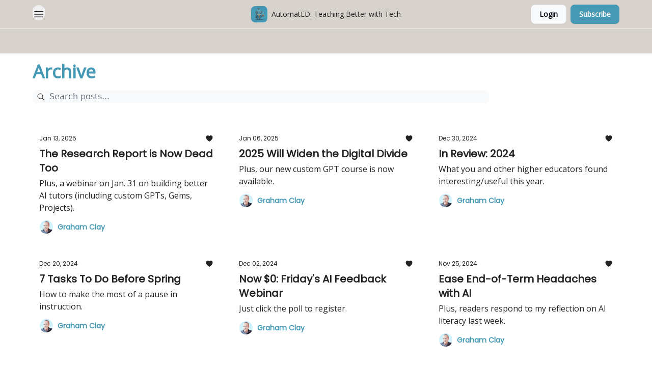

--- FILE ---
content_type: application/javascript; charset=UTF-8
request_url: https://automatedteach.com/assets/index-BwSp8jDd.js
body_size: 3705
content:

!function(){try{var e="undefined"!=typeof window?window:"undefined"!=typeof global?global:"undefined"!=typeof globalThis?globalThis:"undefined"!=typeof self?self:{},n=(new e.Error).stack;n&&(e._sentryDebugIds=e._sentryDebugIds||{},e._sentryDebugIds[n]="2bc14b1a-d960-5f57-8d2c-038d6b61334a")}catch(e){}}();
import{r as d}from"./index-DLrPdCuF.js";let Z={data:""},q=e=>{if(typeof window=="object"){let t=(e?e.querySelector("#_goober"):window._goober)||Object.assign(document.createElement("style"),{innerHTML:" ",id:"_goober"});return t.nonce=window.__nonce__,t.parentNode||(e||document.head).appendChild(t),t.firstChild}return e||Z},K=/(?:([\u0080-\uFFFF\w-%@]+) *:? *([^{;]+?);|([^;}{]*?) *{)|(}\s*)/g,Q=/\/\*[^]*?\*\/|  +/g,_=/\n+/g,x=(e,t)=>{let a="",s="",o="";for(let i in e){let r=e[i];i[0]=="@"?i[1]=="i"?a=i+" "+r+";":s+=i[1]=="f"?x(r,i):i+"{"+x(r,i[1]=="k"?"":t)+"}":typeof r=="object"?s+=x(r,t?t.replace(/([^,])+/g,n=>i.replace(/([^,]*:\S+\([^)]*\))|([^,])+/g,l=>/&/.test(l)?l.replace(/&/g,n):n?n+" "+l:l)):i):r!=null&&(i=/^--/.test(i)?i:i.replace(/[A-Z]/g,"-$&").toLowerCase(),o+=x.p?x.p(i,r):i+":"+r+";")}return a+(t&&o?t+"{"+o+"}":o)+s},b={},L=e=>{if(typeof e=="object"){let t="";for(let a in e)t+=a+L(e[a]);return t}return e},V=(e,t,a,s,o)=>{let i=L(e),r=b[i]||(b[i]=(l=>{let u=0,p=11;for(;u<l.length;)p=101*p+l.charCodeAt(u++)>>>0;return"go"+p})(i));if(!b[r]){let l=i!==e?e:(u=>{let p,c,m=[{}];for(;p=K.exec(u.replace(Q,""));)p[4]?m.shift():p[3]?(c=p[3].replace(_," ").trim(),m.unshift(m[0][c]=m[0][c]||{})):m[0][p[1]]=p[2].replace(_," ").trim();return m[0]})(e);b[r]=x(o?{["@keyframes "+r]:l}:l,a?"":"."+r)}let n=a&&b.g?b.g:null;return a&&(b.g=b[r]),((l,u,p,c)=>{c?u.data=u.data.replace(c,l):u.data.indexOf(l)===-1&&(u.data=p?l+u.data:u.data+l)})(b[r],t,s,n),r},W=(e,t,a)=>e.reduce((s,o,i)=>{let r=t[i];if(r&&r.call){let n=r(a),l=n&&n.props&&n.props.className||/^go/.test(n)&&n;r=l?"."+l:n&&typeof n=="object"?n.props?"":x(n,""):n===!1?"":n}return s+o+(r??"")},"");function O(e){let t=this||{},a=e.call?e(t.p):e;return V(a.unshift?a.raw?W(a,[].slice.call(arguments,1),t.p):a.reduce((s,o)=>Object.assign(s,o&&o.call?o(t.p):o),{}):a,q(t.target),t.g,t.o,t.k)}let M,A,I;O.bind({g:1});let v=O.bind({k:1});function G(e,t,a,s){x.p=t,M=e,A=a,I=s}function w(e,t){let a=this||{};return function(){let s=arguments;function o(i,r){let n=Object.assign({},i),l=n.className||o.className;a.p=Object.assign({theme:A&&A()},n),a.o=/ *go\d+/.test(l),n.className=O.apply(a,s)+(l?" "+l:"");let u=e;return e[0]&&(u=n.as||e,delete n.as),I&&u[0]&&I(n),M(u,n)}return o}}var J=e=>typeof e=="function",D=(e,t)=>J(e)?e(t):e,X=(()=>{let e=0;return()=>(++e).toString()})(),S=(()=>{let e;return()=>{if(e===void 0&&typeof window<"u"){let t=matchMedia("(prefers-reduced-motion: reduce)");e=!t||t.matches}return e}})(),ee=20,P="default",H=(e,t)=>{let{toastLimit:a}=e.settings;switch(t.type){case 0:return{...e,toasts:[t.toast,...e.toasts].slice(0,a)};case 1:return{...e,toasts:e.toasts.map(r=>r.id===t.toast.id?{...r,...t.toast}:r)};case 2:let{toast:s}=t;return H(e,{type:e.toasts.find(r=>r.id===s.id)?1:0,toast:s});case 3:let{toastId:o}=t;return{...e,toasts:e.toasts.map(r=>r.id===o||o===void 0?{...r,dismissed:!0,visible:!1}:r)};case 4:return t.toastId===void 0?{...e,toasts:[]}:{...e,toasts:e.toasts.filter(r=>r.id!==t.toastId)};case 5:return{...e,pausedAt:t.time};case 6:let i=t.time-(e.pausedAt||0);return{...e,pausedAt:void 0,toasts:e.toasts.map(r=>({...r,pauseDuration:r.pauseDuration+i}))}}},C=[],R={toasts:[],pausedAt:void 0,settings:{toastLimit:ee}},h={},B=(e,t=P)=>{h[t]=H(h[t]||R,e),C.forEach(([a,s])=>{a===t&&s(h[t])})},U=e=>Object.keys(h).forEach(t=>B(e,t)),te=e=>Object.keys(h).find(t=>h[t].toasts.some(a=>a.id===e)),j=(e=P)=>t=>{B(t,e)},ae={blank:4e3,error:4e3,success:2e3,loading:1/0,custom:4e3},re=(e={},t=P)=>{let[a,s]=d.useState(h[t]||R),o=d.useRef(h[t]);d.useEffect(()=>(o.current!==h[t]&&s(h[t]),C.push([t,s]),()=>{let r=C.findIndex(([n])=>n===t);r>-1&&C.splice(r,1)}),[t]);let i=a.toasts.map(r=>{var n,l,u;return{...e,...e[r.type],...r,removeDelay:r.removeDelay||((n=e[r.type])==null?void 0:n.removeDelay)||e?.removeDelay,duration:r.duration||((l=e[r.type])==null?void 0:l.duration)||e?.duration||ae[r.type],style:{...e.style,...(u=e[r.type])==null?void 0:u.style,...r.style}}});return{...a,toasts:i}},se=(e,t="blank",a)=>({createdAt:Date.now(),visible:!0,dismissed:!1,type:t,ariaProps:{role:"status","aria-live":"polite"},message:e,pauseDuration:0,...a,id:a?.id||X()}),E=e=>(t,a)=>{let s=se(t,e,a);return j(s.toasterId||te(s.id))({type:2,toast:s}),s.id},f=(e,t)=>E("blank")(e,t);f.error=E("error");f.success=E("success");f.loading=E("loading");f.custom=E("custom");f.dismiss=(e,t)=>{let a={type:3,toastId:e};t?j(t)(a):U(a)};f.dismissAll=e=>f.dismiss(void 0,e);f.remove=(e,t)=>{let a={type:4,toastId:e};t?j(t)(a):U(a)};f.removeAll=e=>f.remove(void 0,e);f.promise=(e,t,a)=>{let s=f.loading(t.loading,{...a,...a?.loading});return typeof e=="function"&&(e=e()),e.then(o=>{let i=t.success?D(t.success,o):void 0;return i?f.success(i,{id:s,...a,...a?.success}):f.dismiss(s),o}).catch(o=>{let i=t.error?D(t.error,o):void 0;i?f.error(i,{id:s,...a,...a?.error}):f.dismiss(s)}),e};var ie=1e3,oe=(e,t="default")=>{let{toasts:a,pausedAt:s}=re(e,t),o=d.useRef(new Map).current,i=d.useCallback((c,m=ie)=>{if(o.has(c))return;let g=setTimeout(()=>{o.delete(c),r({type:4,toastId:c})},m);o.set(c,g)},[]);d.useEffect(()=>{if(s)return;let c=Date.now(),m=a.map(g=>{if(g.duration===1/0)return;let k=(g.duration||0)+g.pauseDuration-(c-g.createdAt);if(k<0){g.visible&&f.dismiss(g.id);return}return setTimeout(()=>f.dismiss(g.id,t),k)});return()=>{m.forEach(g=>g&&clearTimeout(g))}},[a,s,t]);let r=d.useCallback(j(t),[t]),n=d.useCallback(()=>{r({type:5,time:Date.now()})},[r]),l=d.useCallback((c,m)=>{r({type:1,toast:{id:c,height:m}})},[r]),u=d.useCallback(()=>{s&&r({type:6,time:Date.now()})},[s,r]),p=d.useCallback((c,m)=>{let{reverseOrder:g=!1,gutter:k=8,defaultPosition:T}=m||{},z=a.filter(y=>(y.position||T)===(c.position||T)&&y.height),Y=z.findIndex(y=>y.id===c.id),F=z.filter((y,N)=>N<Y&&y.visible).length;return z.filter(y=>y.visible).slice(...g?[F+1]:[0,F]).reduce((y,N)=>y+(N.height||0)+k,0)},[a]);return d.useEffect(()=>{a.forEach(c=>{if(c.dismissed)i(c.id,c.removeDelay);else{let m=o.get(c.id);m&&(clearTimeout(m),o.delete(c.id))}})},[a,i]),{toasts:a,handlers:{updateHeight:l,startPause:n,endPause:u,calculateOffset:p}}},ne=v`
from {
  transform: scale(0) rotate(45deg);
	opacity: 0;
}
to {
 transform: scale(1) rotate(45deg);
  opacity: 1;
}`,le=v`
from {
  transform: scale(0);
  opacity: 0;
}
to {
  transform: scale(1);
  opacity: 1;
}`,de=v`
from {
  transform: scale(0) rotate(90deg);
	opacity: 0;
}
to {
  transform: scale(1) rotate(90deg);
	opacity: 1;
}`,ce=w("div")`
  width: 20px;
  opacity: 0;
  height: 20px;
  border-radius: 10px;
  background: ${e=>e.primary||"#ff4b4b"};
  position: relative;
  transform: rotate(45deg);

  animation: ${ne} 0.3s cubic-bezier(0.175, 0.885, 0.32, 1.275)
    forwards;
  animation-delay: 100ms;

  &:after,
  &:before {
    content: '';
    animation: ${le} 0.15s ease-out forwards;
    animation-delay: 150ms;
    position: absolute;
    border-radius: 3px;
    opacity: 0;
    background: ${e=>e.secondary||"#fff"};
    bottom: 9px;
    left: 4px;
    height: 2px;
    width: 12px;
  }

  &:before {
    animation: ${de} 0.15s ease-out forwards;
    animation-delay: 180ms;
    transform: rotate(90deg);
  }
`,ue=v`
  from {
    transform: rotate(0deg);
  }
  to {
    transform: rotate(360deg);
  }
`,pe=w("div")`
  width: 12px;
  height: 12px;
  box-sizing: border-box;
  border: 2px solid;
  border-radius: 100%;
  border-color: ${e=>e.secondary||"#e0e0e0"};
  border-right-color: ${e=>e.primary||"#616161"};
  animation: ${ue} 1s linear infinite;
`,me=v`
from {
  transform: scale(0) rotate(45deg);
	opacity: 0;
}
to {
  transform: scale(1) rotate(45deg);
	opacity: 1;
}`,fe=v`
0% {
	height: 0;
	width: 0;
	opacity: 0;
}
40% {
  height: 0;
	width: 6px;
	opacity: 1;
}
100% {
  opacity: 1;
  height: 10px;
}`,ge=w("div")`
  width: 20px;
  opacity: 0;
  height: 20px;
  border-radius: 10px;
  background: ${e=>e.primary||"#61d345"};
  position: relative;
  transform: rotate(45deg);

  animation: ${me} 0.3s cubic-bezier(0.175, 0.885, 0.32, 1.275)
    forwards;
  animation-delay: 100ms;
  &:after {
    content: '';
    box-sizing: border-box;
    animation: ${fe} 0.2s ease-out forwards;
    opacity: 0;
    animation-delay: 200ms;
    position: absolute;
    border-right: 2px solid;
    border-bottom: 2px solid;
    border-color: ${e=>e.secondary||"#fff"};
    bottom: 6px;
    left: 6px;
    height: 10px;
    width: 6px;
  }
`,ye=w("div")`
  position: absolute;
`,he=w("div")`
  position: relative;
  display: flex;
  justify-content: center;
  align-items: center;
  min-width: 20px;
  min-height: 20px;
`,be=v`
from {
  transform: scale(0.6);
  opacity: 0.4;
}
to {
  transform: scale(1);
  opacity: 1;
}`,ve=w("div")`
  position: relative;
  transform: scale(0.6);
  opacity: 0.4;
  min-width: 20px;
  animation: ${be} 0.3s 0.12s cubic-bezier(0.175, 0.885, 0.32, 1.275)
    forwards;
`,xe=({toast:e})=>{let{icon:t,type:a,iconTheme:s}=e;return t!==void 0?typeof t=="string"?d.createElement(ve,null,t):t:a==="blank"?null:d.createElement(he,null,d.createElement(pe,{...s}),a!=="loading"&&d.createElement(ye,null,a==="error"?d.createElement(ce,{...s}):d.createElement(ge,{...s})))},we=e=>`
0% {transform: translate3d(0,${e*-200}%,0) scale(.6); opacity:.5;}
100% {transform: translate3d(0,0,0) scale(1); opacity:1;}
`,Ee=e=>`
0% {transform: translate3d(0,0,-1px) scale(1); opacity:1;}
100% {transform: translate3d(0,${e*-150}%,-1px) scale(.6); opacity:0;}
`,ke="0%{opacity:0;} 100%{opacity:1;}",$e="0%{opacity:1;} 100%{opacity:0;}",Ce=w("div")`
  display: flex;
  align-items: center;
  background: #fff;
  color: #363636;
  line-height: 1.3;
  will-change: transform;
  box-shadow: 0 3px 10px rgba(0, 0, 0, 0.1), 0 3px 3px rgba(0, 0, 0, 0.05);
  max-width: 350px;
  pointer-events: auto;
  padding: 8px 10px;
  border-radius: 8px;
`,De=w("div")`
  display: flex;
  justify-content: center;
  margin: 4px 10px;
  color: inherit;
  flex: 1 1 auto;
  white-space: pre-line;
`,Oe=(e,t)=>{let a=e.includes("top")?1:-1,[s,o]=S()?[ke,$e]:[we(a),Ee(a)];return{animation:t?`${v(s)} 0.35s cubic-bezier(.21,1.02,.73,1) forwards`:`${v(o)} 0.4s forwards cubic-bezier(.06,.71,.55,1)`}},je=d.memo(({toast:e,position:t,style:a,children:s})=>{let o=e.height?Oe(e.position||t||"top-center",e.visible):{opacity:0},i=d.createElement(xe,{toast:e}),r=d.createElement(De,{...e.ariaProps},D(e.message,e));return d.createElement(Ce,{className:e.className,style:{...o,...a,...e.style}},typeof s=="function"?s({icon:i,message:r}):d.createElement(d.Fragment,null,i,r))});G(d.createElement);var ze=({id:e,className:t,style:a,onHeightUpdate:s,children:o})=>{let i=d.useCallback(r=>{if(r){let n=()=>{let l=r.getBoundingClientRect().height;s(e,l)};n(),new MutationObserver(n).observe(r,{subtree:!0,childList:!0,characterData:!0})}},[e,s]);return d.createElement("div",{ref:i,className:t,style:a},o)},Ne=(e,t)=>{let a=e.includes("top"),s=a?{top:0}:{bottom:0},o=e.includes("center")?{justifyContent:"center"}:e.includes("right")?{justifyContent:"flex-end"}:{};return{left:0,right:0,display:"flex",position:"absolute",transition:S()?void 0:"all 230ms cubic-bezier(.21,1.02,.73,1)",transform:`translateY(${t*(a?1:-1)}px)`,...s,...o}},Ae=O`
  z-index: 9999;
  > * {
    pointer-events: auto;
  }
`,$=16,Pe=({reverseOrder:e,position:t="top-center",toastOptions:a,gutter:s,children:o,toasterId:i,containerStyle:r,containerClassName:n})=>{let{toasts:l,handlers:u}=oe(a,i);return d.createElement("div",{"data-rht-toaster":i||"",style:{position:"fixed",zIndex:9999,top:$,left:$,right:$,bottom:$,pointerEvents:"none",...r},className:n,onMouseEnter:u.startPause,onMouseLeave:u.endPause},l.map(p=>{let c=p.position||t,m=u.calculateOffset(p,{reverseOrder:e,gutter:s,defaultPosition:t}),g=Ne(c,m);return d.createElement(ze,{id:p.id,key:p.id,onHeightUpdate:u.updateHeight,className:p.visible?Ae:"",style:g},p.type==="custom"?D(p.message,p):o?o(p):d.createElement(je,{toast:p,position:c}))}))},Te=f;export{Pe as F,f as n,Te as z};
//# sourceMappingURL=index-BwSp8jDd.js.map

//# debugId=2bc14b1a-d960-5f57-8d2c-038d6b61334a


--- FILE ---
content_type: application/javascript; charset=UTF-8
request_url: https://automatedteach.com/assets/useWebThemeContext-_36RseV-.js
body_size: -112
content:

!function(){try{var e="undefined"!=typeof window?window:"undefined"!=typeof global?global:"undefined"!=typeof globalThis?globalThis:"undefined"!=typeof self?self:{},n=(new e.Error).stack;n&&(e._sentryDebugIds=e._sentryDebugIds||{},e._sentryDebugIds[n]="4064e3c2-14ee-52a3-86b3-8fe681cd1c81")}catch(e){}}();
import{r}from"./index-DLrPdCuF.js";import{j as d}from"./jsx-runtime-D_zvdyIk.js";const O={0:"opacity-0",10:"opacity-10",20:"opacity-20",30:"opacity-30",40:"opacity-40",50:"opacity-50",60:"opacity-60",70:"opacity-70",80:"opacity-80",90:"opacity-90",100:"opacity-100"},f={none:"p-0",sm:"p-4 sm:px-8 sm:py-8",md:"p-4 sm:px-16 sm:py-12",lg:"p-4 sm:px-24 sm:py-16"},n={none:"shadow-none",xs:"shadow-xs",sm:"shadow-sm",md:"shadow-md",lg:"shadow-lg",xl:"shadow-xl"},b={none:"rounded-none",xs:"rounded-xs",sm:"rounded-sm",md:"rounded-md",lg:"rounded-lg",xl:"rounded-xl","2xl":"rounded-2xl","3xl":"rounded-3xl"},l={xs:"border",sm:"border-2",md:"border-4",lg:"border-8"},c={xs:"border-t",sm:"border-t-2",md:"border-t-4",lg:"border-t-8"},i={xs:"border-b",sm:"border-b-2",md:"border-b-4",lg:"border-b-8"},u={xs:"border-l",sm:"border-l-2",md:"border-l-4",lg:"border-l-8"},m={xs:"border-r",sm:"border-r-2",md:"border-r-4",lg:"border-r-8"},p={xs:"border-x",sm:"border-x-2",md:"border-x-4",lg:"border-x-8"},x={xs:"border-y",sm:"border-y-2",md:"border-y-4",lg:"border-y-8"},h={all:l,top:c,bottom:i,left:u,right:m,"x-axis":p,"y-axis":x},_=r.createContext({webTheme:{font_body:"",font_header:"",font_button:"",color_primary:"",color_text_on_primary:"",color_secondary:"",color_text_on_secondary:"",color_background:"",color_border:"",color_link:"",color_overline_text:"",color_heading:"",color_body:"",color_underline:"",radius:"",shadow:"",navbar_template:"template-1",navbar_background_color:"",navbar_text_color:"",navbar_button_primary_background_color:"",navbar_button_primary_text_color:"",navbar_button_primary_border_color:"",navbar_button_primary_shadow:"",navbar_button_secondary_background_color:"",navbar_button_secondary_text_color:"",navbar_button_secondary_border_color:"",navbar_login_button_desktop_enabled:!0,navbar_button_secondary_shadow:"",navbar_font_family:"",navbar_logo_width:"",subscribe_widget_template:"template-1",subscribe_widget_button_background_color:"",subscribe_widget_button_text_color:"",subscribe_widget_font_family:"",subscribe_widget_border_enabled:!1,subscribe_widget_border_color:"",subscribe_widget_email_icon_enabled:!1,subscribe_widget_cta_text:"",subscribe_widget_placeholder_text:"",subscribe_widget_button_font_family:"",subscribe_widget_body_color:"",post_background_fill_enabled:!1,post_background_color:"",post_border_radius:"",post_border_color:"",post_content_tags_enabled:!1,post_content_tags_background_color:"",post_content_tags_text_color:"",post_insights_likes_comments_enabled:!1,post_insights_time_fields_enabled:!1,post_insights_color:"",post_premium_badge_background_color:"",post_premium_badge_text_color:"",post_heading_font_family:"",post_heading_font_color:"",post_description_font_family:"",post_description_font_color:"",post_authors_font_color:"",post_authors_show_image:!0,footer_background_color:"",footer_text_color:"",footer_external_link_color:"",footer_external_link_underline_color:"",footer_logo_width:""},classes:{radius:"",shadow:""},isEnabled:!1});_.displayName="WebThemeContext";const w=({children:e,webTheme:o,isEnabled:t})=>{const{radiusClass:s,shadowClass:a}=r.useMemo(()=>({shadowClass:n[o?.shadow||"none"],radiusClass:b[o?.radius||"none"]}),[o]);return d.jsx(_.Provider,{value:{webTheme:o,classes:{radius:s,shadow:a},isEnabled:t},children:e})},I=()=>r.useContext(_);export{b as B,f as P,n as S,w as W,O as a,h as b,I as u};
//# sourceMappingURL=useWebThemeContext-_36RseV-.js.map

//# debugId=4064e3c2-14ee-52a3-86b3-8fe681cd1c81


--- FILE ---
content_type: application/javascript; charset=UTF-8
request_url: https://automatedteach.com/assets/index-Bt617SOE.js
body_size: 233
content:

!function(){try{var e="undefined"!=typeof window?window:"undefined"!=typeof global?global:"undefined"!=typeof globalThis?globalThis:"undefined"!=typeof self?self:{},n=(new e.Error).stack;n&&(e._sentryDebugIds=e._sentryDebugIds||{},e._sentryDebugIds[n]="63dfa6fe-2a2c-58a8-bc78-b0b69bae3af1")}catch(e){}}();
const A=(o="")=>{if(!o)return"";try{const a=new URL(o);return a.protocol="https:",a.origin+a.pathname}catch{return""}},k=["og:title","og:url","og:description","og:description","og:image","og:title","og:image:width","og:image:height","og:image:alt","og:type","og:site_name"],M=["keywords","author","robots","viewport","description","twitter:title","twitter:url","twitter:description","twitter:image","twitter:card","fb:app_id"],O=({canonicalUrl:o,matches:a,overrides:s={},links:p=[],returnEarlyCheck:h=!1,structuredData:u})=>{const c=a.find(t=>t?.id==="root"),r=c?.data?.publication,g=r?.name||s?.title||"",n=r?.description||s?.description||"",w=c?.meta,l=[],f=w?.reduce((t,e)=>{if(e.tagName==="link")return l.push(e),t;const d=Object.keys(e)[0],b=e[d];return t[d]=b,t},{})||{};if(h||!r)return[];const m={...f,title:g,description:n,"og:type":"website","og:url":r.url,"og:title":g,"og:description":n,"og:site_name":r.name,"og:image":r.thumbnail.url,"og:image:width":"1200","og:image:height":"630","og:image:alt":n,"twitter:url":r.url,"twitter:title":g,"twitter:description":n,"twitter:image":r.thumbnail.url,"twitter:card":"summary_large_image","fb:app_id":`${c?.data?.facebookAppId}`,...s};let i=Object.keys(m).map(t=>({[t]:m[t]})).map(t=>{const e=Object.keys(t)[0];return k.includes(e)?{property:e,content:t[e]}:M.includes(e)?{name:e,content:t[e]}:t});o&&i.push({tagName:"link",rel:"canonical",href:o}),i.push(...l),p.length>0&&i.push(...p),u&&i.push({"script:ld+json":{...u}});const y=new Set(i.map(t=>JSON.stringify(t)));return i=Array.from(y).map(t=>JSON.parse(t)),i};export{A as a,O as g};
//# sourceMappingURL=index-Bt617SOE.js.map

//# debugId=63dfa6fe-2a2c-58a8-bc78-b0b69bae3af1


--- FILE ---
content_type: application/javascript; charset=UTF-8
request_url: https://automatedteach.com/assets/index-X44-HGzI.js
body_size: 4543
content:

!function(){try{var e="undefined"!=typeof window?window:"undefined"!=typeof global?global:"undefined"!=typeof globalThis?globalThis:"undefined"!=typeof self?self:{},n=(new e.Error).stack;n&&(e._sentryDebugIds=e._sentryDebugIds||{},e._sentryDebugIds[n]="0831b808-de4d-5acd-8b32-a52911bc3a76")}catch(e){}}();
import{j as e}from"./jsx-runtime-D_zvdyIk.js";import{c as x}from"./index-VvKhRedb.js";import{B as X}from"./index-CaIwHLj_.js";import{u as $}from"./useTypedLoaderData-DEpVCuQq.js";import{u as Y,B as K,S as W}from"./useWebThemeContext-_36RseV-.js";import{u as z,L as G,c as ee}from"./components-DEeiL--w.js";import{u as F}from"./useTranslation-BoX-8G2i.js";import{F as H}from"./ChevronRightIcon-3cqlymwe.js";import{d as L}from"./dayjs.min-x1yxLzG-.js";import{r as se}from"./relativeTime-CPuklXnq.js";import{T as j}from"./index-BGEfL_Kx.js";import{F as te,H as oe}from"./HeroChatIcon-CDtN9eh9.js";import{r as f,u as V,a as ae}from"./index-DLrPdCuF.js";import{I as re}from"./Image-BGAUP9cs.js";import{F as ne}from"./LockClosedIcon-CfAFDhGF.js";import{P as le}from"./index-D3rOyFHh.js";import{u as ce}from"./useDebounce-DxInd2tD.js";import{u as ie}from"./useNonRevalidatingFetcher-DjweryKw.js";import{F as q}from"./MagnifyingGlassIcon-BenOfVNJ.js";import{F as de}from"./XMarkIcon-pFBnP0L1.js";function me({title:s,titleId:t,...o},r){return f.createElement("svg",Object.assign({xmlns:"http://www.w3.org/2000/svg",viewBox:"0 0 24 24",fill:"currentColor","aria-hidden":"true","data-slot":"icon",ref:r,"aria-labelledby":t},o),s?f.createElement("title",{id:t},s):null,f.createElement("path",{fillRule:"evenodd",d:"M10.5 3.75a6.75 6.75 0 1 0 0 13.5 6.75 6.75 0 0 0 0-13.5ZM2.25 10.5a8.25 8.25 0 1 1 14.59 5.28l4.69 4.69a.75.75 0 1 1-1.06 1.06l-4.69-4.69A8.25 8.25 0 0 1 2.25 10.5Z",clipRule:"evenodd"}))}const he=f.forwardRef(me),C=(s,t,o,r)=>{const l=new URLSearchParams(r);l.delete(t),l.set(t,o.toString());const a=l.toString();return a?`${s}?${a}`:s},N=({to:s,disabled:t,rel:o,children:r,activePage:l,color:a,borderColor:c,isNewWebBuilder:n=!1,primaryColor:d,primaryTextColor:i})=>{const{classes:p}=Y();return e.jsx(G,{to:s,className:x(p.radius,"flex items-center gap-2 border border-transparent px-3 py-1 transition duration-150 ease-in-out hover:border-wt-primary",{"pointer-events-none cursor-not-allowed opacity-40":t,"bg-wt-primary text-wt-text-on-primary":l&&!n}),style:{color:n?i:a,border:c&&`1px solid ${c}`,backgroundColor:n?d:""},children:r})},P="../archive",O=8,S="page",pe=({homePage:s,isNewWebBuilder:t=!1,buttonBGColor:o,buttonBorderColor:r,buttonTextColor:l})=>{const[a]=z(),{paginatedPosts:c}=$(),n=l,d=r,i=o,p=s?.posts_section.archive.button_active_bg_color||"",u=s?.posts_section.archive.button_active_text_color||"",m=Number.parseInt(a.get("page")||"1",10),g=Math.max(1,m-Math.floor(O/2)),{t:h}=F(),_=Math.min(g+O-1,c.pagination.total_pages);return c.pagination.total_pages===1?null:e.jsxs("div",{className:"col-span-12 mx-auto mt-12 grid grid-cols-4 grid-rows-2 items-center gap-3 px-4 py-4 pb-8 sm:flex sm:justify-center",children:[e.jsxs("div",{className:"wt-button-font order-2 col-span-2 flex justify-end gap-2",children:[e.jsx(N,{to:C(P,S,1,a),disabled:m===1?!0:null,color:n,borderColor:d,primaryColor:i,primaryTextColor:n,isNewWebBuilder:t,children:h("search.pagination.first")}),e.jsxs(N,{to:C(P,S,m-1,a),rel:"prev",disabled:m===1,color:n,primaryColor:i,primaryTextColor:n,borderColor:d,isNewWebBuilder:t,children:[e.jsx(H,{className:"rotate-180 transform",height:"16px"}),h("search.pagination.back")]})]}),e.jsx("div",{className:"order-1 col-span-4 flex justify-center gap-3 sm:order-2",children:Array.from({length:_-g+1},(v,b)=>{const y=g+b,w=m===y,I=w?p:i,T=w?u:n;return e.jsx(N,{to:C(P,S,y,a),activePage:w,color:T,borderColor:d,primaryColor:I,primaryTextColor:T,isNewWebBuilder:t,children:y},b)})}),e.jsxs("div",{className:"wt-button-font order-2 col-span-2 flex items-center gap-2",children:[e.jsxs(N,{to:C(P,S,m+1,a),disabled:m===c.pagination.total_pages,rel:"next",color:n,primaryColor:i,primaryTextColor:n,borderColor:d,isNewWebBuilder:t,children:[h("search.pagination.next")," ",e.jsx(H,{height:"16px"})]}),e.jsx(N,{to:C(P,S,c.pagination.total_pages,a),borderColor:d,primaryColor:i,primaryTextColor:n,disabled:m===c.pagination.total_pages?!0:null,color:n,isNewWebBuilder:t,children:h("search.pagination.last")})]})]})};L.extend(se);function xe(s){let o=L().diff(s,"hour");return o===0&&(o=1),o===1?`${o} hour ago`:o<24?`${o} hours ago`:s.locale("en").format("MMM DD, YYYY")}const ue=({time:s,authors:t,fontFamily:o,textClassName:r,color:l})=>{const a=L(s),c=xe(a);return e.jsxs(j,{size:"sm",fontFamily:o,className:x("flex flex-col space-y-1 no-underline opacity-75",r),color:l,weight:"regular",children:[e.jsx("span",{className:"text-xs font-semibold",children:t?.map(n=>n.name).join(", ")}),e.jsx("time",{dateTime:s,className:"text-xs",children:c})]})},ge={none:"hover:shadow-none",xs:"hover:shadow-xs",sm:"hover:shadow-sm",md:"hover:shadow-md",lg:"hover:shadow-lg",xl:"hover:shadow-xl"},U=({count:s,children:t,className:o,color:r,fontFamily:l,onClick:a})=>{const c=n=>{n.preventDefault(),n.stopPropagation(),a?.()};return e.jsx("button",{type:"button",onClick:c,children:e.jsxs(j,{size:"sm",as:"span",fontFamily:l,className:x(o,"flex items-center space-x-1"),color:r,weight:"regular",children:[t,s>0?e.jsx("span",{className:"mt-0.5 text-xs font-bold",children:s}):null]})})},fe=({post:s,likeCount:t,commentCount:o,color:r,fontFamily:l,commentsEnabled:a})=>{const c=V();return e.jsxs("div",{className:"z-20 flex w-full items-center space-x-8 opacity-100 transition-all group-hover:opacity-100 sm:opacity-0",children:[e.jsx(U,{count:t,color:r,children:e.jsx(te,{className:"h-4 w-4"})}),a&&e.jsx(U,{count:o,className:"mt-[2px]",color:r,onClick:()=>{c(`/p/${s.slug}?comments=true`)},children:e.jsx(oe,{className:"h-4 w-4"})})]})},je=({alt:s,radiusClass:t,src:o})=>e.jsx("div",{className:x("w-full overflow-hidden",t||"rounded-wt"),children:e.jsx(re,{src:o,alt:s,maxWidth:800,loading:"eager",aspectRatio:"social"})}),ve=({slug:s,className:t,children:o,style:r})=>e.jsx(G,{style:r,to:`/p/${s}`,className:x(t),prefetch:"intent",children:o}),be=({color:s,fontFamily:t})=>{const{t:o}=F();return e.jsxs("div",{className:"flex items-center space-x-1",children:[e.jsx(ne,{style:{color:s},className:"h-3 w-3"}),e.jsx(j,{as:"h2",size:"xs",fontFamily:t,weight:"bold",color:s,children:o("posts.premium")})]})},_e=({tags:s,fontFamily:t,bgColor:o,color:r})=>!s||s?.length===0?null:e.jsx("div",{className:"flex flex-wrap gap-2",children:s.map(l=>e.jsx("div",{style:{backgroundColor:o},className:"flex w-fit items-center space-x-1 rounded px-2 pb-0.5",children:e.jsx(j,{as:"span",size:"xs",fontFamily:t,className:"text-xs font-medium",color:r,children:e.jsx("span",{className:"text-xs",children:l.display})})},l.id))}),ye=({title:s,subtitle:t,titleSize:o,fontFamily:r,subtitleSize:l,titleColor:a,subtitleColor:c,textClassName:n,showSubtitle:d=!0})=>e.jsxs(e.Fragment,{children:[e.jsx(j,{as:"h2",size:o,fontFamily:r,weight:"bold",color:a,className:x("line-clamp-4 break-words",n),children:s}),d&&e.jsx(j,{as:"p",size:l,fontFamily:r,color:c,className:x("line-clamp-2 break-words",n),children:t})]}),we=({post:s,card:t,orientation:o="vertical"})=>{const r=s.audience==="premium",l=K[t?.border_radius||"none"],a=W[t?.shadow||"none"],c=ge[t?.hover_shadow||"none"],n=t.font,d=o==="vertical",i="flex-col",p=o==="horizontal",u="flex-col md:flex-row",m=s?.comment_count||0,g=s?.likes?.length||0;return e.jsx("div",{suppressHydrationWarning:!0,className:x("group h-full overflow-hidden transition-all",a,c,l),style:{backgroundColor:t.bg_color,borderColor:t.border_color},children:e.jsxs(ve,{slug:s?.slug,style:{backgroundColor:t.bg_color,borderColor:t.border_color},className:x("group flex h-full w-full border transition-all group-hover:brightness-110",l,d&&i,p&&u),children:[e.jsx("div",{className:"w-full",children:e.jsx(je,{alt:s.web_title,radiusClass:l,src:s.image_url})}),e.jsxs("div",{className:x("flex h-full w-full flex-col justify-between space-y-6 p-4"),children:[e.jsxs("div",{children:[e.jsx("div",{className:"flex justify-between space-x-4",children:e.jsxs("div",{className:"space-y-1",children:[r&&e.jsx(be,{color:t.premium_text_color,fontFamily:t.font}),e.jsx(ye,{title:s.web_title,subtitle:s?.web_subtitle,fontFamily:n,titleSize:"xl",subtitleSize:"sm",titleColor:t.text_color,subtitleColor:t.text_color,textClassName:t.hover_underline==="underline"?"group-hover:underline":""})]})}),e.jsx("div",{className:"pt-6",children:e.jsx(ue,{authors:s.authors,time:s.override_scheduled_at,fontFamily:n,color:t.timestamp_text_color})})]}),t?.tags_enabled&&e.jsx("div",{className:"space-y-2",children:e.jsx(_e,{tags:s.content_tags,fontFamily:n,bgColor:t.tags_bg_color,color:t.tags_text_color})}),e.jsx(fe,{post:s,likeCount:g,commentCount:m,commentsEnabled:s.comments_enabled,fontFamily:n,color:t.text_color})]})]})})},Ce=(s,t=[])=>{if(!s)return[];const o=t.reduce((r,l)=>(r[l.display]=l.id,r),{});try{return s.map(r=>o[r]||r)}catch{return[]}},Ne=({initialPosts:s,initialPagination:t,publication:o})=>{const r=ee(),l=t.total_pages,[a,c]=f.useState(s),[n,d]=f.useState(t.page),i=r?.data,[p]=z(),u=p.get("q"),m=p.getAll("tags"),g=()=>{const h=new URLSearchParams;h.append("page",n+1),u&&h.append("q",u),m.length&&h.append("content_tags",Ce(m,o?.content_tags)),r.load(`/posts?${h.toString()}`)};return f.useEffect(()=>{a&&(d(1),c(s))},[s]),f.useEffect(()=>{i&&(d(n+1),c(a.concat(i?.posts)))},[i]),{postsToRender:a,showLoadMore:n+1<=l,isLoading:r?.state!=="idle",postsFetcher:r,fetchPosts:g}},Pe=({incomingPosts:s})=>{const t=ie(),[o,r]=f.useState(!1);f.useEffect(()=>{const a=s?.map(n=>n.id)||[];a&&a.length>0&&!o&&(t.submit(JSON.stringify({post_ids:a}),{method:"post",action:"/posts_insights",encType:"application/json"}),r(!0))},[s,o,t]);const l=t.data;return{postsWithInsights:s?.map(a=>{const c=l?.find(n=>n.id===a.id);return{...a,likes:c?c.likes.filter(n=>n.liked):[],comment_count:c?c.comment_count:0}})}},Se=({title:s,description:t,fontFamily:o,accentColor:r,textColor:l,fontSize:a,isNewWebBuilder:c=!1})=>e.jsxs("div",{className:"flex flex-col space-y-0",children:[e.jsx(j,{as:"h4",size:c?a:"xl",fontFamily:o,fontFamilyv2:c?o:void 0,color:r,weight:"bold",children:s}),t&&e.jsx(j,{as:"p",size:"lg",fontFamily:o,fontFamilyv2:c?o:void 0,color:l,weight:"regular",children:t})]}),Fe=({color:s,tag:t,setIsSearching:o,bgColor:r,isNewWebBuilder:l,radiusClass:a})=>{const[c,n]=z(),d=c.getAll("tags"),i=t.display,p=d.includes(i),u=V(),m=ae(),g=()=>{const h=new URLSearchParams(c);if(p){h.delete("tags");for(const v of d)v!==i&&h.append("tags",v)}else h.append("tags",i);const _=h.toString();if(m.pathname.includes("/archive"))o(!0),n(h);else{const v="/archive",b=_?`${v}?${_}`:v;u(b)}};return e.jsx("button",{type:"button",style:{borderColor:s,color:p?r:s,backgroundColor:p?s:"transparent"},onClick:g,className:x(a,"cursor-pointer border px-4 py-1.5 text-xs"),children:i})},Z=({setSearchTerm:s,color:t,classNames:o,showX:r})=>{const[l,a]=z(),c=l.has("q")||l.has("tags"),{t:n}=F(),d=i=>{l.delete("q"),l.delete("tags"),s(""),a(l)};return c?e.jsxs("button",{onClick:d,style:{borderColor:t,color:t},className:x(o,"flex items-center space-x-1 border px-4 py-1.5"),children:[r&&e.jsx(de,{className:"mr-1 h-3 w-3"}),n("search.posts.clear_filters")]}):null},Te=({searchTerm:s,setSearchTerm:t,isSearching:o,setIsSearching:r,isNewWebBuilder:l=!1})=>{const{classes:a}=Y(),{t:c}=F(),{homePage:n,publication:d}=$(),i=n.general_section.theme.text_color,p=n.general_section.theme.bg_color,u=m=>{t(m.target.value),o||r(!0)};return e.jsxs("div",{className:"mb-8",children:[e.jsx("div",{className:"relative w-full pb-4",children:l?e.jsxs("div",{className:"group relative w-full transition-all",children:[e.jsx("div",{className:"absolute left-2 top-1/2 -translate-y-1/2 transform",children:e.jsx(q,{style:{color:i},className:"h-4 w-4"})}),e.jsx("input",{type:"text",name:"q",id:"q",value:s,onChange:u,style:{color:"#111827",border:"1px solid #F9FAFB",backgroundColor:"#F9FAFB"},className:x(a.radius,"w-full max-w-none pl-8 sm:max-w-4xl"),placeholder:`${c("search.posts.placeholder")}...`||""})]}):e.jsxs("div",{className:"group relative w-full text-wt-text-on-background transition-all",children:[e.jsx("div",{className:"absolute top-2.5",children:e.jsx(q,{style:{color:i},className:"h-4 w-4"})}),e.jsx("input",{type:"text",name:"q",id:"q",value:s,onChange:u,style:{color:i,borderBottomColor:i},className:"text-regular w-full rounded-none border-b border-transparent bg-transparent py-2 pl-6 text-sm outline-none transition-all focus:border-transparent focus:opacity-100",placeholder:`${c("search.posts.placeholder")}...`||""})]})}),e.jsx("div",{className:"mb-2 flex flex-wrap gap-2",children:d.content_tags?.map(m=>e.jsx(Fe,{tag:m,color:i,bgColor:p,setIsSearching:r,isNewWebBuilder:l,radiusClass:a.radius},m.display))}),e.jsx(Z,{setSearchTerm:t,color:i,classNames:x("px-2 py-1 text-xs",a.radius),showX:!0})]})},R=()=>e.jsx("div",{className:"w-full rounded-md border-2 border-gray-600 p-4 opacity-50 shadow",children:e.jsxs("div",{className:"flex animate-pulse space-x-4",children:[e.jsx("div",{className:"h-36 w-36 rounded bg-gray-600"}),e.jsx("div",{className:"flex flex-1 flex-col justify-between py-1",children:e.jsxs("div",{className:"felx flec-col space-y-6",children:[e.jsx("div",{className:"h-2 rounded bg-gray-600"}),e.jsx("div",{className:"h-2 max-w-sm rounded bg-gray-600"}),e.jsx("div",{className:"h-2 max-w-xs rounded bg-gray-600"})]})})]})}),ke=()=>e.jsxs("div",{className:"min-h-screen w-full space-y-4 pt-4",children:[e.jsx(R,{}),e.jsx(R,{}),e.jsx(R,{}),e.jsx(R,{})]}),Ke=({cardOrientation:s="horizontal",gridCols:t="3",isNewWebBuilder:o=!1})=>{const{t:r}=F(),{paginatedPosts:l,homePage:a,publication:c,cardStyles:n}=$(),d=a?.posts_section?.card,i=a.general_section.theme.text_color,p=a.general_section.theme.font,u=a.posts_section.archive.header_text_color??a.general_section.theme.accent_color,m=a?.posts_section?.archive.load_more_posts_type==="pagination",g=a?.posts_section?.archive.header_text||"Archive",h=a?.posts_section?.archive.show_archive_header||!1,_=a?.posts_section?.archive.font_size||"4xl",{searchTerm:v,setSearchTerm:b,isSearching:y,setIsSearching:w}=ce(500),{isLoading:I,fetchPosts:T,postsToRender:B,showLoadMore:J}=Ne({initialPosts:l.posts,initialPagination:l.pagination,publication:c}),{postsWithInsights:A}=Pe({incomingPosts:B}),Q=()=>e.jsxs("div",{className:"mt-12 flex w-full flex-col items-center justify-center gap-4",children:[e.jsx(he,{className:"h-8 w-8"}),e.jsx(j,{as:"p",size:"xl",fontFamily:d.font,fontFamilyv2:o?d.font:void 0,color:d.text_color,className:"text-xl font-semibold",children:r("search.posts.no_results")}),e.jsx(Z,{setSearchTerm:b,color:i,classNames:"p-2 px-4 text-base"})]}),M=a?.posts_section.archive.button_text_color||"",D=a?.general_section.theme.border_color||"",E=a?.posts_section.archive.button_bg_color||"";return e.jsxs("div",{children:[o&&h&&e.jsx("div",{className:"mb-4",children:e.jsx(Se,{title:g,fontFamily:p,accentColor:u,textColor:i,isNewWebBuilder:o,fontSize:_})}),e.jsx(Te,{publication:c,searchTerm:v,setSearchTerm:b,isSearching:y,setIsSearching:w,isNewWebBuilder:o}),y?e.jsx(ke,{}):e.jsx(e.Fragment,{children:A.length===0?e.jsx("div",{children:Q()}):e.jsxs(e.Fragment,{children:[e.jsx("div",{className:x({"flex flex-col space-y-6":s==="horizontal","grid grid-cols-1 gap-6 md:grid-cols-2 lg:grid-cols-3":s==="vertical"&&t==="3","grid grid-cols-1 gap-6 md:grid-cols-2":s==="vertical"&&t==="2"}),children:A?.map((k,Re)=>o?e.jsx(le,{post:k,cardStyles:n,orientation:s},k.id):e.jsx(we,{post:k,card:d,orientation:s},k.id))}),!m&&J&&e.jsx("div",{className:"mt-6 flex w-full justify-center",children:e.jsx(X,{style:{backgroundColor:E,borderColor:D,color:M},className:x("transition-all group-hover:brightness-110"),onClick:T,children:I?`${r("shared.actions.loading")}...`:r("shared.cta.load_more")})}),m&&e.jsx(pe,{homePage:a,isNewWebBuilder:o,buttonBGColor:E,buttonBorderColor:D,buttonTextColor:M})]})})]})};export{Ke as A,we as P,Se as S,ye as T,ve as a,je as b,be as c,Pe as u};
//# sourceMappingURL=index-X44-HGzI.js.map

//# debugId=0831b808-de4d-5acd-8b32-a52911bc3a76
